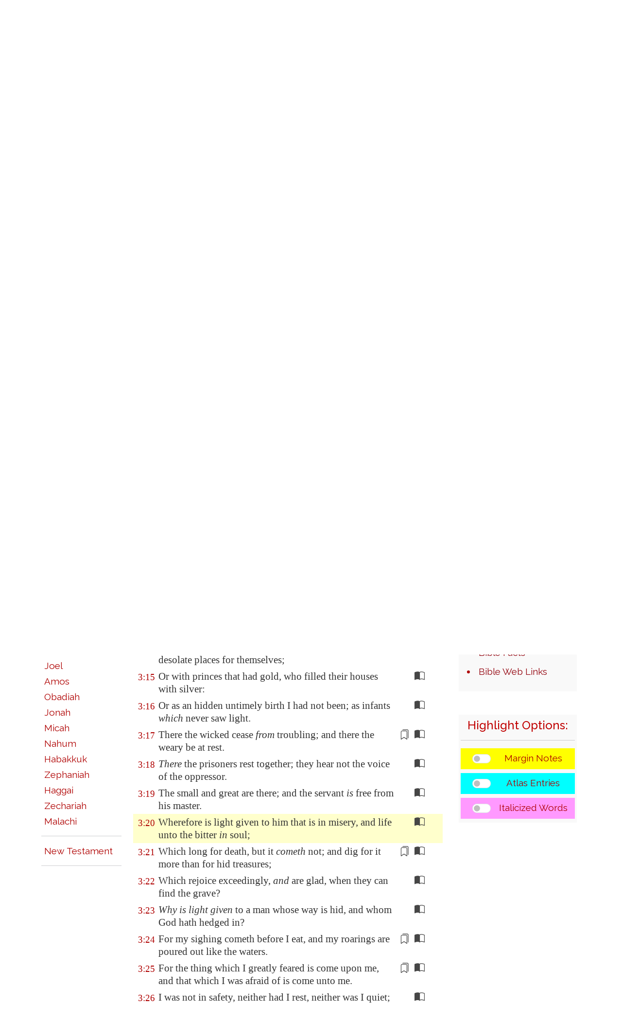

--- FILE ---
content_type: text/html; charset=utf-8
request_url: https://thekingsbible.com/Bible/18/3?verse=20
body_size: 10674
content:

<!DOCTYPE html>
<html lang="en-gb">
<head prefix="og: https://ogp.me/ns#">
    <title>King James Bible -  Job &lt;span class=&quot;redletter&quot;&gt;Chapter: 3&lt;/span&gt;</title>
    <meta charset="utf-8" />
    <meta name="viewport" content="width=device-width, initial-scale=1.0">
    <meta name="description" content="King James Bible Job &lt;span class=&quot;redletter&quot;&gt;Chapter: 3&lt;/span&gt;" />
    <meta name="keywords" content="King James Bible Job &lt;span class=&quot;redletter&quot;&gt;Chapter: 3&lt;/span&gt;" />
    <meta name="google-site-verification" content="eXARYYziarmj4ZumnH84cJs7nAnamenNM6bZJ1uKPFE" />
    <meta property="og:title" content="King James Bible -  Job &lt;span class=&quot;redletter&quot;&gt;Chapter: 3&lt;/span&gt;" />
    <meta property="og:description" content="King James Bible Job &lt;span class=&quot;redletter&quot;&gt;Chapter: 3&lt;/span&gt;" />
    <meta property="og:type" content="website" />
    <meta property="og:url" content="https://thekingsbible.com/Bible/18/3?verse=20" />
    <meta property="og:image" content="https://www.thekingsbible.com/Content/Images/kjb.jpg" />
    <meta property="og:image:width" content="640" />
    <meta property="og:image:height" content="274" />
    <meta property="og:site_name" content="The Kings Bible - King James Bible" />
    <meta property="fb:app_id" content="220336124652310" />
    <link rel="shortcut icon" href="/favicon.ico" type="image/x-icon">
    <link rel="apple-touch-icon" sizes="180x180" href="/apple-touch-icon.png">
    <link rel="icon" type="image/png" sizes="32x32" href="/favicon-32x32.png">
    <link rel="icon" type="image/png" sizes="16x16" href="/favicon-16x16.png">
    <link rel="manifest" href="/site.webmanifest" crossorigin="use-credentials">
    <link rel="mask-icon" href="/safari-pinned-tab.svg" color="#5bbad5">
    <link rel="stylesheet" href="/Content/kingsbible.min.css?v=202510290742" />
    
</head>
<body class="index-body">
    <div id="spinner">Loading...</div>
    <nav class="navbar sticky-top navbar-expand-xl navbar-dark">
    <button class="navbar-toggler ms-auto" type="button" data-bs-toggle="collapse" data-bs-target="#navbarDark" aria-controls="navbarDark" aria-expanded="false" aria-label="Toggle navigation">
        <span class="navbar-toggler-icon"></span>
    </button>
    <div class="collapse navbar-collapse justify-content-center mt-1" id="navbarDark">
        <ul class="navbar-nav">
            <li class="nav-item"><a href="/" class="nav-link aniload"><i class="bi bi-house-fill" aria-hidden="true"></i>&nbsp;&nbsp;Home&nbsp;</a></li>
            <li class="nav-item"><a href="/Search/AdvancedSearch" class="nav-link aniload"><i class="bi bi-search" aria-hidden="true"></i>&nbsp;&nbsp;Search&nbsp;</a></li>
            <li class="nav-item"><a href="/Dictionary" class="nav-link aniload"><i class="bi bi-book-fill"></i>&nbsp;&nbsp;Dictionary&nbsp;</a></li>
            <li class="nav-item"><a href="/Concordance" class="nav-link aniload"><i class="bi bi-book-half" aria-hidden="true"></i>&nbsp;&nbsp;Concordance&nbsp;</a></li>
            <li class="nav-item"><a href="/Atlas" class="nav-link aniload"><i class="bi bi-globe" aria-hidden="true"></i>&nbsp;&nbsp;Atlas&nbsp;</a></li>
            <li class="nav-item"><a href="/Library" class="nav-link aniload"><i class="bi bi-book" aria-hidden="true"></i>&nbsp;&nbsp;Library&nbsp;</a></li>
        </ul>
    </div>
</nav>


    <header>
        <div class="container">
    <div class="row pageheader container-custom mb-3">
        <div class="col-md-12">
            <div class="container-custom">
                <a href="/">
                    <img class="kingsbiblelogo d-none d-lg-block" src="/Content/Images/TheKingsBible120.png" alt="The Kings Bible" height="119" width="120" />
                </a>
                <div class="col-md-12 text-center">
                    <h1>King James Bible</h1>
                    <div class="subhead">Online Study Bible</div>
                </div>
            </div>
        </div>
    </div>
</div>

    </header>
    <main>
        <div class="container body-content">
            

<div class="searchbar searchbar-center" role="search">
    <div class="container searchbar-center">
        <div class="row">
            <div class="col-md-12 text-center wordsearch">
<form action="/Search/SearchResults" method="post"><input name="__RequestVerificationToken" type="hidden" value="oi47YXYIhbick8QDUwb-m0F3fn0qA5SmRwEqVt1dWsdQjKX1dQxgiNYUQq7qAXuYQN6qcLQA_v7Zr_xcdyE0nSFS9tcYjaCUtUetSLTXyr01" />                    <div class="input-group">
                        <input id="HeaderSearch" name="biblesearch" type="text" class="form-control sanserif" aria-label="Search" placeholder="Bible word or verse">
                        <button id="SearchButton" class="btn btn-primary submitsearch" type="submit">
                            <i class="bi bi-search"></i>
                        </button>
                    </div>
</form>            </div>
        </div>
    </div>
</div>

<div id="KjvChapter" class="row mt-3">
    <div class="col-lg-2">
        <div class="d-none d-lg-block">
            <div class="bg-bookref">
<div class="text-right">
    <h2>&nbsp;</h2>
    <ul class="list-unstyled bookreflist">
        <li><a href="/Parallel/WEB/18/3" class="bookref">Parallel Bibles</a></li>
        <li><hr /></li>
        <li><a href="/Bible/40/1" class="bookref">New&nbsp;Testament</a></li>
        <li><hr /></li>
        <li><span data-book="1" class="bookref">Genesis</span></li>
        <li><span data-book="2" class="bookref">Exodus</span></li>
        <li><span data-book="3" class="bookref">Leviticus</span></li>
        <li><span data-book="4" class="bookref">Numbers</span></li>
        <li><span data-book="5" class="bookref">Deuteronomy</span></li>
        <li><span data-book="6" class="bookref">Joshua</span></li>
        <li><span data-book="7" class="bookref">Judges</span></li>
        <li><span data-book="8" class="bookref">Ruth</span></li>
        <li><span data-book="9" class="bookref">1&nbsp;Samuel</span></li>
        <li><span data-book="10" class="bookref">2&nbsp;Samuel</span></li>
        <li><span data-book="11" class="bookref">1&nbsp;Kings</span></li>
        <li><span data-book="12" class="bookref">2&nbsp;Kings</span></li>
        <li><span data-book="13" class="bookref">1&nbsp;Chronicles</span></li>
        <li><span data-book="14" class="bookref">2&nbsp;Chronicles</span></li>
        <li><span data-book="15" class="bookref">Ezra</span></li>
        <li><span data-book="16" class="bookref">Nehemiah</span></li>
        <li><span data-book="17" class="bookref">Esther</span></li>
        <li><span data-book="18" class="bookref">Job</span></li>
        <li><span data-book="19" class="bookref">Psalms</span></li>
        <li><span data-book="20" class="bookref">Proverbs</span></li>
        <li><span data-book="21" class="bookref">Ecclesiastes</span></li>
        <li><span data-book="22" class="bookref">Song&nbsp;of&nbsp;Solomon</span></li>
        <li><span data-book="23" class="bookref">Isaiah</span></li>
        <li><span data-book="24" class="bookref">Jeremiah</span></li>
        <li><span data-book="25" class="bookref">Lamentations</span></li>
        <li><span data-book="26" class="bookref">Ezekiel</span></li>
        <li><span data-book="27" class="bookref">Daniel</span></li>
        <li><span data-book="28" class="bookref">Hosea</span></li>
        <li><span data-book="29" class="bookref">Joel</span></li>
        <li><span data-book="30" class="bookref">Amos</span></li>
        <li><span data-book="31" class="bookref">Obadiah</span></li>
        <li><span data-book="32" class="bookref">Jonah</span></li>
        <li><span data-book="33" class="bookref">Micah</span></li>
        <li><span data-book="34" class="bookref">Nahum</span></li>
        <li><span data-book="35" class="bookref">Habakkuk</span></li>
        <li><span data-book="36" class="bookref">Zephaniah</span></li>
        <li><span data-book="37" class="bookref">Haggai</span></li>
        <li><span data-book="38" class="bookref">Zechariah</span></li>
        <li><span data-book="39" class="bookref">Malachi</span></li>
        <li><hr /></li>
        <li><a href="/Bible/40/1" class="bookref">New&nbsp;Testament</a></li>
        <li><hr /></li>
    </ul>
</div>


            </div>
        </div>
    </div>
    <div class="col-lg-7">
        <div class="navhead">
            <div class="bookmenu-container text-center p-3 d-lg-none mb-4">
                <select class="form-select form-select-lg" id="BibleBooks" name="BibleBooks">
                    <option value="" disabled selected>Select a Bible book...</option>
<option value="1">Genesis</option>
<option value="2">Exodus</option>
<option value="3">Leviticus</option>
<option value="4">Numbers</option>
<option value="5">Deuteronomy</option>
<option value="6">Joshua</option>
<option value="7">Judges</option>
<option value="8">Ruth</option>
<option value="9">1&nbsp;Samuel</option>
<option value="10">2&nbsp;Samuel</option>
<option value="11">1&nbsp;Kings</option>
<option value="12">2&nbsp;Kings</option>
<option value="13">1&nbsp;Chronicles</option>
<option value="14">2&nbsp;Chronicles</option>
<option value="15">Ezra</option>
<option value="16">Nehemiah</option>
<option value="17">Esther</option>
<option value="18">Job</option>
<option value="19">Psalms</option>
<option value="20">Proverbs</option>
<option value="21">Ecclesiastes</option>
<option value="22">Song&nbsp;of&nbsp;Solomon</option>
<option value="23">Isaiah</option>
<option value="24">Jeremiah</option>
<option value="25">Lamentations</option>
<option value="26">Ezekiel</option>
<option value="27">Daniel</option>
<option value="28">Hosea</option>
<option value="29">Joel</option>
<option value="30">Amos</option>
<option value="31">Obadiah</option>
<option value="32">Jonah</option>
<option value="33">Micah</option>
<option value="34">Nahum</option>
<option value="35">Habakkuk</option>
<option value="36">Zephaniah</option>
<option value="37">Haggai</option>
<option value="38">Zechariah</option>
<option value="39">Malachi</option>
<option value="40">Matthew</option>
<option value="41">Mark</option>
<option value="42">Luke</option>
<option value="43">John</option>
<option value="44">Acts</option>
<option value="45">Romans</option>
<option value="46">1 Corinthians</option>
<option value="47">2 Corinthians</option>
<option value="48">Galatians</option>
<option value="49">Ephesians</option>
<option value="50">Philippians</option>
<option value="51">Colossians</option>
<option value="52">1 Thessalonians</option>
<option value="53">2 Thessalonians</option>
<option value="54">1 Timothy</option>
<option value="55">2 Timothy</option>
<option value="56">Titus</option>
<option value="57">Philemon</option>
<option value="58">Hebrews</option>
<option value="59">James</option>
<option value="60">1 Peter</option>
<option value="61">2 Peter</option>
<option value="62">1 John</option>
<option value="63">2 John</option>
<option value="64">3 John</option>
<option value="65">Jude</option>
<option value="66">Revelation</option>


                </select>
            </div>
            <h2>
                <a href="/Bible/18/2" class="navprev">&nbsp;</a>
                <a href="/Bible/18/4" class="navnext">&nbsp;</a>
                <span class="navref">Job <span class="redletter">Chapter: 3</span></span>
            </h2>
        </div>
        <div>
            <div class="chapterref">
                    <a href="/Bible/18/1" data-chapter="1">&nbsp;1 </a>
                    <a href="/Bible/18/2" data-chapter="2">&nbsp;2 </a>
                    <a href="/Bible/18/3" data-chapter="3">&nbsp;3 </a>
                    <a href="/Bible/18/4" data-chapter="4">&nbsp;4 </a>
                    <a href="/Bible/18/5" data-chapter="5">&nbsp;5 </a>
                    <a href="/Bible/18/6" data-chapter="6">&nbsp;6 </a>
                    <a href="/Bible/18/7" data-chapter="7">&nbsp;7 </a>
                    <a href="/Bible/18/8" data-chapter="8">&nbsp;8 </a>
                    <a href="/Bible/18/9" data-chapter="9">&nbsp;9 </a>
                    <a href="/Bible/18/10" data-chapter="10">&nbsp;10 </a>
                    <a href="/Bible/18/11" data-chapter="11">&nbsp;11 </a>
                    <a href="/Bible/18/12" data-chapter="12">&nbsp;12 </a>
                    <a href="/Bible/18/13" data-chapter="13">&nbsp;13 </a>
                    <a href="/Bible/18/14" data-chapter="14">&nbsp;14 </a>
                    <a href="/Bible/18/15" data-chapter="15">&nbsp;15 </a>
                    <a href="/Bible/18/16" data-chapter="16">&nbsp;16 </a>
                    <a href="/Bible/18/17" data-chapter="17">&nbsp;17 </a>
                    <a href="/Bible/18/18" data-chapter="18">&nbsp;18 </a>
                    <a href="/Bible/18/19" data-chapter="19">&nbsp;19 </a>
                    <a href="/Bible/18/20" data-chapter="20">&nbsp;20 </a>
                    <a href="/Bible/18/21" data-chapter="21">&nbsp;21 </a>
                    <a href="/Bible/18/22" data-chapter="22">&nbsp;22 </a>
                    <a href="/Bible/18/23" data-chapter="23">&nbsp;23 </a>
                    <a href="/Bible/18/24" data-chapter="24">&nbsp;24 </a>
                    <a href="/Bible/18/25" data-chapter="25">&nbsp;25 </a>
                    <a href="/Bible/18/26" data-chapter="26">&nbsp;26 </a>
                    <a href="/Bible/18/27" data-chapter="27">&nbsp;27 </a>
                    <a href="/Bible/18/28" data-chapter="28">&nbsp;28 </a>
                    <a href="/Bible/18/29" data-chapter="29">&nbsp;29 </a>
                    <a href="/Bible/18/30" data-chapter="30">&nbsp;30 </a>
                    <a href="/Bible/18/31" data-chapter="31">&nbsp;31 </a>
                    <a href="/Bible/18/32" data-chapter="32">&nbsp;32 </a>
                    <a href="/Bible/18/33" data-chapter="33">&nbsp;33 </a>
                    <a href="/Bible/18/34" data-chapter="34">&nbsp;34 </a>
                    <a href="/Bible/18/35" data-chapter="35">&nbsp;35 </a>
                    <a href="/Bible/18/36" data-chapter="36">&nbsp;36 </a>
                    <a href="/Bible/18/37" data-chapter="37">&nbsp;37 </a>
                    <a href="/Bible/18/38" data-chapter="38">&nbsp;38 </a>
                    <a href="/Bible/18/39" data-chapter="39">&nbsp;39 </a>
                    <a href="/Bible/18/40" data-chapter="40">&nbsp;40 </a>
                    <a href="/Bible/18/41" data-chapter="41">&nbsp;41 </a>
                    <a href="/Bible/18/42" data-chapter="42">&nbsp;42 </a>
            </div>
            <hr style="margin-top:5px;" />
            <div class="text-center sanserif">
                <i class="bi bi-bookmarks"></i> Margin&nbsp;Notes&nbsp;&nbsp;
                <i class="bi bi-book-half"></i> Dictionary&nbsp;&nbsp;
                <i class="bi bi-globe"></i> Atlas
            </div>
            <hr />
            <table class="bibletable">
                        <tr>
                            <td class="ref">3:1</td>
                            <td>After this opened Job his mouth, and cursed his day.</td>
                            <td class="glyph">
&nbsp;                            </td>
                            <td class="glyph">
<a class="dict d-none d-lg-block" href="#">
                                        <i class="bi bi-book-half" title="Dictionary" data-bibleid="18003001" data-verseref="3:1"></i>
                                    </a>
                                    <a class="dictsmall d-lg-none" href="#">
                                        <i class="bi bi-book-half" title="Dictionary" data-bibleid="18003001" data-verseref="3:1"></i>
                                    </a>                            </td>
                            <td class="glyph">
&nbsp;                            </td>
                        </tr>
                        <tr>
                            <td class="ref">3:2</td>
                            <td>And Job <biblenote>spake</biblenote>, and said,</td>
                            <td class="glyph">
<a class="note" href="#"><i class="bi bi-bookmarks" title="Margn Note" data-bibleid="18003002"></i></a>                            </td>
                            <td class="glyph">
<a class="dict d-none d-lg-block" href="#">
                                        <i class="bi bi-book-half" title="Dictionary" data-bibleid="18003002" data-verseref="3:2"></i>
                                    </a>
                                    <a class="dictsmall d-lg-none" href="#">
                                        <i class="bi bi-book-half" title="Dictionary" data-bibleid="18003002" data-verseref="3:2"></i>
                                    </a>                            </td>
                            <td class="glyph">
&nbsp;                            </td>
                        </tr>
                        <tr>
                            <td class="ref">3:3</td>
                            <td>Let the day perish wherein I was born, and the night <i>in which</i> it was said, There is a man child conceived.</td>
                            <td class="glyph">
&nbsp;                            </td>
                            <td class="glyph">
<a class="dict d-none d-lg-block" href="#">
                                        <i class="bi bi-book-half" title="Dictionary" data-bibleid="18003003" data-verseref="3:3"></i>
                                    </a>
                                    <a class="dictsmall d-lg-none" href="#">
                                        <i class="bi bi-book-half" title="Dictionary" data-bibleid="18003003" data-verseref="3:3"></i>
                                    </a>                            </td>
                            <td class="glyph">
&nbsp;                            </td>
                        </tr>
                        <tr>
                            <td class="ref">3:4</td>
                            <td>Let that day be darkness; let not God regard it from above, neither let the light shine upon it.</td>
                            <td class="glyph">
&nbsp;                            </td>
                            <td class="glyph">
<a class="dict d-none d-lg-block" href="#">
                                        <i class="bi bi-book-half" title="Dictionary" data-bibleid="18003004" data-verseref="3:4"></i>
                                    </a>
                                    <a class="dictsmall d-lg-none" href="#">
                                        <i class="bi bi-book-half" title="Dictionary" data-bibleid="18003004" data-verseref="3:4"></i>
                                    </a>                            </td>
                            <td class="glyph">
&nbsp;                            </td>
                        </tr>
                        <tr>
                            <td class="ref">3:5</td>
                            <td>Let darkness and the shadow of death <biblenote>stain it</biblenote>; let a cloud dwell upon it; <biblenote>let the blackness of the day terrify it</biblenote>.</td>
                            <td class="glyph">
<a class="note" href="#"><i class="bi bi-bookmarks" title="Margn Note" data-bibleid="18003005"></i></a>                            </td>
                            <td class="glyph">
<a class="dict d-none d-lg-block" href="#">
                                        <i class="bi bi-book-half" title="Dictionary" data-bibleid="18003005" data-verseref="3:5"></i>
                                    </a>
                                    <a class="dictsmall d-lg-none" href="#">
                                        <i class="bi bi-book-half" title="Dictionary" data-bibleid="18003005" data-verseref="3:5"></i>
                                    </a>                            </td>
                            <td class="glyph">
&nbsp;                            </td>
                        </tr>
                        <tr>
                            <td class="ref">3:6</td>
                            <td>As <i>for</i> that night, let darkness seize upon it; <biblenote>let it not be joined unto the days</biblenote> of the year, let it not come into the number of the months.</td>
                            <td class="glyph">
<a class="note" href="#"><i class="bi bi-bookmarks" title="Margn Note" data-bibleid="18003006"></i></a>                            </td>
                            <td class="glyph">
<a class="dict d-none d-lg-block" href="#">
                                        <i class="bi bi-book-half" title="Dictionary" data-bibleid="18003006" data-verseref="3:6"></i>
                                    </a>
                                    <a class="dictsmall d-lg-none" href="#">
                                        <i class="bi bi-book-half" title="Dictionary" data-bibleid="18003006" data-verseref="3:6"></i>
                                    </a>                            </td>
                            <td class="glyph">
&nbsp;                            </td>
                        </tr>
                        <tr>
                            <td class="ref">3:7</td>
                            <td>Lo, let that night be solitary, let no joyful voice come therein.</td>
                            <td class="glyph">
&nbsp;                            </td>
                            <td class="glyph">
<a class="dict d-none d-lg-block" href="#">
                                        <i class="bi bi-book-half" title="Dictionary" data-bibleid="18003007" data-verseref="3:7"></i>
                                    </a>
                                    <a class="dictsmall d-lg-none" href="#">
                                        <i class="bi bi-book-half" title="Dictionary" data-bibleid="18003007" data-verseref="3:7"></i>
                                    </a>                            </td>
                            <td class="glyph">
&nbsp;                            </td>
                        </tr>
                        <tr>
                            <td class="ref">3:8</td>
                            <td>Let them curse it that curse the day, who are ready to raise up <biblenote>their mourning</biblenote>.</td>
                            <td class="glyph">
<a class="note" href="#"><i class="bi bi-bookmarks" title="Margn Note" data-bibleid="18003008"></i></a>                            </td>
                            <td class="glyph">
<a class="dict d-none d-lg-block" href="#">
                                        <i class="bi bi-book-half" title="Dictionary" data-bibleid="18003008" data-verseref="3:8"></i>
                                    </a>
                                    <a class="dictsmall d-lg-none" href="#">
                                        <i class="bi bi-book-half" title="Dictionary" data-bibleid="18003008" data-verseref="3:8"></i>
                                    </a>                            </td>
                            <td class="glyph">
&nbsp;                            </td>
                        </tr>
                        <tr>
                            <td class="ref">3:9</td>
                            <td>Let the stars of the twilight thereof be dark; let it look for light, but <i>have</i> none; neither let it see <biblenote>the dawning of the day</biblenote>:</td>
                            <td class="glyph">
<a class="note" href="#"><i class="bi bi-bookmarks" title="Margn Note" data-bibleid="18003009"></i></a>                            </td>
                            <td class="glyph">
<a class="dict d-none d-lg-block" href="#">
                                        <i class="bi bi-book-half" title="Dictionary" data-bibleid="18003009" data-verseref="3:9"></i>
                                    </a>
                                    <a class="dictsmall d-lg-none" href="#">
                                        <i class="bi bi-book-half" title="Dictionary" data-bibleid="18003009" data-verseref="3:9"></i>
                                    </a>                            </td>
                            <td class="glyph">
&nbsp;                            </td>
                        </tr>
                        <tr>
                            <td class="ref">3:10</td>
                            <td>Because it shut not up the doors of my <i>mother's</i> womb, nor hid sorrow from mine eyes.</td>
                            <td class="glyph">
&nbsp;                            </td>
                            <td class="glyph">
<a class="dict d-none d-lg-block" href="#">
                                        <i class="bi bi-book-half" title="Dictionary" data-bibleid="18003010" data-verseref="3:10"></i>
                                    </a>
                                    <a class="dictsmall d-lg-none" href="#">
                                        <i class="bi bi-book-half" title="Dictionary" data-bibleid="18003010" data-verseref="3:10"></i>
                                    </a>                            </td>
                            <td class="glyph">
&nbsp;                            </td>
                        </tr>
                        <tr>
                            <td class="ref">3:11</td>
                            <td>Why died I not from the womb? <i>why</i> did I <i>not</i> give up the ghost when I came out of the belly?</td>
                            <td class="glyph">
&nbsp;                            </td>
                            <td class="glyph">
<a class="dict d-none d-lg-block" href="#">
                                        <i class="bi bi-book-half" title="Dictionary" data-bibleid="18003011" data-verseref="3:11"></i>
                                    </a>
                                    <a class="dictsmall d-lg-none" href="#">
                                        <i class="bi bi-book-half" title="Dictionary" data-bibleid="18003011" data-verseref="3:11"></i>
                                    </a>                            </td>
                            <td class="glyph">
&nbsp;                            </td>
                        </tr>
                        <tr>
                            <td class="ref">3:12</td>
                            <td>Why did the knees prevent me? or why the breasts that I should suck?</td>
                            <td class="glyph">
&nbsp;                            </td>
                            <td class="glyph">
<a class="dict d-none d-lg-block" href="#">
                                        <i class="bi bi-book-half" title="Dictionary" data-bibleid="18003012" data-verseref="3:12"></i>
                                    </a>
                                    <a class="dictsmall d-lg-none" href="#">
                                        <i class="bi bi-book-half" title="Dictionary" data-bibleid="18003012" data-verseref="3:12"></i>
                                    </a>                            </td>
                            <td class="glyph">
&nbsp;                            </td>
                        </tr>
                        <tr>
                            <td class="ref">3:13</td>
                            <td>For now should I have lain still and been quiet, I should have slept: then had I been at rest,</td>
                            <td class="glyph">
&nbsp;                            </td>
                            <td class="glyph">
<a class="dict d-none d-lg-block" href="#">
                                        <i class="bi bi-book-half" title="Dictionary" data-bibleid="18003013" data-verseref="3:13"></i>
                                    </a>
                                    <a class="dictsmall d-lg-none" href="#">
                                        <i class="bi bi-book-half" title="Dictionary" data-bibleid="18003013" data-verseref="3:13"></i>
                                    </a>                            </td>
                            <td class="glyph">
&nbsp;                            </td>
                        </tr>
                        <tr>
                            <td class="ref">3:14</td>
                            <td>With kings and counsellors of the earth, which built desolate places for themselves;</td>
                            <td class="glyph">
&nbsp;                            </td>
                            <td class="glyph">
<a class="dict d-none d-lg-block" href="#">
                                        <i class="bi bi-book-half" title="Dictionary" data-bibleid="18003014" data-verseref="3:14"></i>
                                    </a>
                                    <a class="dictsmall d-lg-none" href="#">
                                        <i class="bi bi-book-half" title="Dictionary" data-bibleid="18003014" data-verseref="3:14"></i>
                                    </a>                            </td>
                            <td class="glyph">
&nbsp;                            </td>
                        </tr>
                        <tr>
                            <td class="ref">3:15</td>
                            <td>Or with princes that had gold, who filled their houses with silver:</td>
                            <td class="glyph">
&nbsp;                            </td>
                            <td class="glyph">
<a class="dict d-none d-lg-block" href="#">
                                        <i class="bi bi-book-half" title="Dictionary" data-bibleid="18003015" data-verseref="3:15"></i>
                                    </a>
                                    <a class="dictsmall d-lg-none" href="#">
                                        <i class="bi bi-book-half" title="Dictionary" data-bibleid="18003015" data-verseref="3:15"></i>
                                    </a>                            </td>
                            <td class="glyph">
&nbsp;                            </td>
                        </tr>
                        <tr>
                            <td class="ref">3:16</td>
                            <td>Or as an hidden untimely birth I had not been; as infants <i>which</i> never saw light.</td>
                            <td class="glyph">
&nbsp;                            </td>
                            <td class="glyph">
<a class="dict d-none d-lg-block" href="#">
                                        <i class="bi bi-book-half" title="Dictionary" data-bibleid="18003016" data-verseref="3:16"></i>
                                    </a>
                                    <a class="dictsmall d-lg-none" href="#">
                                        <i class="bi bi-book-half" title="Dictionary" data-bibleid="18003016" data-verseref="3:16"></i>
                                    </a>                            </td>
                            <td class="glyph">
&nbsp;                            </td>
                        </tr>
                        <tr>
                            <td class="ref">3:17</td>
                            <td>There the wicked cease <i>from</i> troubling; and there the <biblenote>weary be at rest</biblenote>.</td>
                            <td class="glyph">
<a class="note" href="#"><i class="bi bi-bookmarks" title="Margn Note" data-bibleid="18003017"></i></a>                            </td>
                            <td class="glyph">
<a class="dict d-none d-lg-block" href="#">
                                        <i class="bi bi-book-half" title="Dictionary" data-bibleid="18003017" data-verseref="3:17"></i>
                                    </a>
                                    <a class="dictsmall d-lg-none" href="#">
                                        <i class="bi bi-book-half" title="Dictionary" data-bibleid="18003017" data-verseref="3:17"></i>
                                    </a>                            </td>
                            <td class="glyph">
&nbsp;                            </td>
                        </tr>
                        <tr>
                            <td class="ref">3:18</td>
                            <td><i>There</i> the prisoners rest together; they hear not the voice of the oppressor.</td>
                            <td class="glyph">
&nbsp;                            </td>
                            <td class="glyph">
<a class="dict d-none d-lg-block" href="#">
                                        <i class="bi bi-book-half" title="Dictionary" data-bibleid="18003018" data-verseref="3:18"></i>
                                    </a>
                                    <a class="dictsmall d-lg-none" href="#">
                                        <i class="bi bi-book-half" title="Dictionary" data-bibleid="18003018" data-verseref="3:18"></i>
                                    </a>                            </td>
                            <td class="glyph">
&nbsp;                            </td>
                        </tr>
                        <tr>
                            <td class="ref">3:19</td>
                            <td>The small and great are there; and the servant <i>is</i> free from his master.</td>
                            <td class="glyph">
&nbsp;                            </td>
                            <td class="glyph">
<a class="dict d-none d-lg-block" href="#">
                                        <i class="bi bi-book-half" title="Dictionary" data-bibleid="18003019" data-verseref="3:19"></i>
                                    </a>
                                    <a class="dictsmall d-lg-none" href="#">
                                        <i class="bi bi-book-half" title="Dictionary" data-bibleid="18003019" data-verseref="3:19"></i>
                                    </a>                            </td>
                            <td class="glyph">
&nbsp;                            </td>
                        </tr>
                        <tr>
                            <td class="ref">3:20</td>
                            <td>Wherefore is light given to him that is in misery, and life unto the bitter <i>in</i> soul;</td>
                            <td class="glyph">
&nbsp;                            </td>
                            <td class="glyph">
<a class="dict d-none d-lg-block" href="#">
                                        <i class="bi bi-book-half" title="Dictionary" data-bibleid="18003020" data-verseref="3:20"></i>
                                    </a>
                                    <a class="dictsmall d-lg-none" href="#">
                                        <i class="bi bi-book-half" title="Dictionary" data-bibleid="18003020" data-verseref="3:20"></i>
                                    </a>                            </td>
                            <td class="glyph">
&nbsp;                            </td>
                        </tr>
                        <tr>
                            <td class="ref">3:21</td>
                            <td>Which <biblenote>long</biblenote> for death, but it <i>cometh</i> not; and dig for it more than for hid treasures;</td>
                            <td class="glyph">
<a class="note" href="#"><i class="bi bi-bookmarks" title="Margn Note" data-bibleid="18003021"></i></a>                            </td>
                            <td class="glyph">
<a class="dict d-none d-lg-block" href="#">
                                        <i class="bi bi-book-half" title="Dictionary" data-bibleid="18003021" data-verseref="3:21"></i>
                                    </a>
                                    <a class="dictsmall d-lg-none" href="#">
                                        <i class="bi bi-book-half" title="Dictionary" data-bibleid="18003021" data-verseref="3:21"></i>
                                    </a>                            </td>
                            <td class="glyph">
&nbsp;                            </td>
                        </tr>
                        <tr>
                            <td class="ref">3:22</td>
                            <td>Which rejoice exceedingly, <i>and</i> are glad, when they can find the grave?</td>
                            <td class="glyph">
&nbsp;                            </td>
                            <td class="glyph">
<a class="dict d-none d-lg-block" href="#">
                                        <i class="bi bi-book-half" title="Dictionary" data-bibleid="18003022" data-verseref="3:22"></i>
                                    </a>
                                    <a class="dictsmall d-lg-none" href="#">
                                        <i class="bi bi-book-half" title="Dictionary" data-bibleid="18003022" data-verseref="3:22"></i>
                                    </a>                            </td>
                            <td class="glyph">
&nbsp;                            </td>
                        </tr>
                        <tr>
                            <td class="ref">3:23</td>
                            <td><i>Why is light given</i> to a man whose way is hid, and whom God hath hedged in?</td>
                            <td class="glyph">
&nbsp;                            </td>
                            <td class="glyph">
<a class="dict d-none d-lg-block" href="#">
                                        <i class="bi bi-book-half" title="Dictionary" data-bibleid="18003023" data-verseref="3:23"></i>
                                    </a>
                                    <a class="dictsmall d-lg-none" href="#">
                                        <i class="bi bi-book-half" title="Dictionary" data-bibleid="18003023" data-verseref="3:23"></i>
                                    </a>                            </td>
                            <td class="glyph">
&nbsp;                            </td>
                        </tr>
                        <tr>
                            <td class="ref">3:24</td>
                            <td>For my sighing cometh <biblenote>before I eat</biblenote>, and my roarings are poured out like the waters.</td>
                            <td class="glyph">
<a class="note" href="#"><i class="bi bi-bookmarks" title="Margn Note" data-bibleid="18003024"></i></a>                            </td>
                            <td class="glyph">
<a class="dict d-none d-lg-block" href="#">
                                        <i class="bi bi-book-half" title="Dictionary" data-bibleid="18003024" data-verseref="3:24"></i>
                                    </a>
                                    <a class="dictsmall d-lg-none" href="#">
                                        <i class="bi bi-book-half" title="Dictionary" data-bibleid="18003024" data-verseref="3:24"></i>
                                    </a>                            </td>
                            <td class="glyph">
&nbsp;                            </td>
                        </tr>
                        <tr>
                            <td class="ref">3:25</td>
                            <td>For <biblenote>the thing which I greatly feared is come upon me</biblenote>, and that which I was afraid of is come unto me.</td>
                            <td class="glyph">
<a class="note" href="#"><i class="bi bi-bookmarks" title="Margn Note" data-bibleid="18003025"></i></a>                            </td>
                            <td class="glyph">
<a class="dict d-none d-lg-block" href="#">
                                        <i class="bi bi-book-half" title="Dictionary" data-bibleid="18003025" data-verseref="3:25"></i>
                                    </a>
                                    <a class="dictsmall d-lg-none" href="#">
                                        <i class="bi bi-book-half" title="Dictionary" data-bibleid="18003025" data-verseref="3:25"></i>
                                    </a>                            </td>
                            <td class="glyph">
&nbsp;                            </td>
                        </tr>
                        <tr>
                            <td class="ref">3:26</td>
                            <td>I was not in safety, neither had I rest, neither was I quiet; yet trouble came.</td>
                            <td class="glyph">
&nbsp;                            </td>
                            <td class="glyph">
<a class="dict d-none d-lg-block" href="#">
                                        <i class="bi bi-book-half" title="Dictionary" data-bibleid="18003026" data-verseref="3:26"></i>
                                    </a>
                                    <a class="dictsmall d-lg-none" href="#">
                                        <i class="bi bi-book-half" title="Dictionary" data-bibleid="18003026" data-verseref="3:26"></i>
                                    </a>                            </td>
                            <td class="glyph">
&nbsp;                            </td>
                        </tr>

            </table>
            <hr />
            <div class="navbtmbtn">
                <div class="float-left">
                    <div id="ChapterCommentary" class="btn btn-default btn-primary">Commentary</div>
                </div>
                <div class="float-right">
                    <a href="/Bible/18/4" class="btn btn-default btn-primary">Next Chapter &raquo;</a>
                </div>
            </div>
        </div>
        <div class="clear"></div>
    </div>
    <div class="col-lg-3">
        <div class=" d-none d-lg-block">
            <div class="biblelegend text-center">
    <div class="d-none d-lg-block">
        <img src="/Content/Images/HolyBible.jpg" alt="Holy Bible" style="width:100%" />
    </div>
    <div class="bibleoptions d-none d-lg-block">
        <div class="librarylist">
    <h4 style="font-size:21px;">Bible Library</h4>
    <hr />
    <ul>
        <li><a class="aniload" href="/Library/BibleStories">Bible Stories</a></li>
        <li><a class="aniload" href="/Library/BibleTopics">Bible Topics</a></li>
        <li><a href="https://mhc.thekingsbible.com" target="_blank">Bible Commentary</a></li>
        <li><a class="aniload" href="/BibleOverview/18">Bible Overview</a></li>
        <li><a href="https://blackletterkingjamesbible.com" target="_blank">Bible 1611</a></li>
    </ul>
    <hr />
    <ul>
        <li><a class="aniload" href="/Library/Preface">Bible Preface</a></li>
        <li><a class="aniload" href="/Library/TranslatorsSpeech">Bible Speech</a></li>
        <li><a class="aniload" href="/Library/Kjv1611TitlePage">Bible Title Page</a></li>
        <li><a class="aniload" href="/Library/MarginNotes">Bible Margin Notes</a></li>

        <li><a class="aniload" href="/Library/BibleHistory">Bible History</a></li>
        <li><a class="aniload" href="/Library/HamptonCourt">Hampton Court</a></li>
        <li><a class="aniload" href="/Library/KJVTranslators">The Translators</a></li>
        <li><a class="aniload" href="/Library/InstructionsToTranslators">The King&#39;s Instructions</a></li>
        <li><a class="aniload" href="/Library/GreatFireOfLondon">Great Fire of London</a></li>
        <li><a class="aniload" href="/Library/TextusReceptus">The Textus Receptus</a></li>
        <li><a class="aniload" href="/Library/MasoreticText">The Masoretic Text</a></li>
    </ul>
    <hr />
    <ul>
        <li><a href="/Library/StrongsNumbers">Strongs Numbers</a></li>
        <li><a class="aniload" href="/Library/BibleStatistics">Bible Facts</a></li>
        <li><a class="aniload" href="/Library/Links">Bible Web Links</a></li>
    </ul>
</div>

    </div>
</div>

            
<div class="biblelegend text-center">
    <div class="bibleoptions">
        <h4 style="color:#c00000">Highlight Options:</h4>
        <hr />
        <div>
            <div class="p-2 ps-4 mt-2" style="background-color:yellow;">
                <div class="form-check form-switch justify-content-start">
                    <input class="form-check-input" id="switchHighlightNote" type="checkbox">
                    <label class="form-check-label" for="switchHighlightNote">Margin Notes</label>
                </div>
            </div>
            <div class="p-2 ps-4 mt-2" style="background-color:aqua;">
                <div class="form-check form-switch">
                    <input class="form-check-input" id="switchHighlightAtlas" type="checkbox">
                    <label class="form-check-label" for="switchHighlightAtlas">Atlas Entries</label>
                </div>
            </div>
            <div class="p-2 ps-4 mt-2" style="background-color:#ff99ff;">
                <div class="form-check form-switch">
                    <input class="form-check-input" id="switchHighlightItalic" type="checkbox">
                    <label class="form-check-label" for="switchHighlightItalic">Italicized Words</label>
                </div>
            </div>
        </div>
    </div>
</div>


        </div>
    </div>
</div>
<input type="hidden" id="BookNo" value="18" />
<input type="hidden" id="ChapterNo" value="3" />
<input type="hidden" id="VerseNo" value="20" />
<input type="hidden" id="VerseRef" value="Job &lt;span class=&quot;redletter&quot;&gt;Chapter: 3&lt;/span&gt;" />
<input type="hidden" id="BookName" value="Job" />
<input type="hidden" id="Token" value="JosLYBVFPxS6nm3nD2MlduYBzVutz648fEa5AXzvi36aVudzxhhYG7ly2FIIU5Jq" />



<div id="DictionaryList" class="dictionarypopup d-none">
    <div class="closedlist">X</div>
    <div>
        <div class="dictleftcol">
            <div class="dictionaryref serif text-center">Dictionary</div>
            <div class="dictcolumn">
                <div id="DictWordList" class="dictwordlist"></div>
                <div id="StrongsButtonDiv" class="strongsbuttondiv">
                    <div id="StrongsButton" data-bibleid="1001001" data-verseref="1:1" class="btn btn-default btn-primary strongsbutton">Strongs Number Verse</div>
                </div>
            </div>
        </div>
        <div class="dictrightcol">
            <div id="DictRef" class="dictionaryref serif text-center">&nbsp;</div>
            <div id="DictDefinition" class="dictdefinition"></div>
        </div>
    </div>
</div>

<div id="DictionaryListSmall" class="dictionarypopupsmall d-none">
    <div class="closedlist">X</div>
    <div id="DictRefSmall" class="dictionaryrefsmall serif text-center">&nbsp;</div>
    <div><div id="DictWordListSmall" class="dictwordlistsmall"></div></div>
</div>

<div id="StrongsList" class="dictionarypopup d-none">
    <div class="closedlist">X</div>
    <div>
        <div class="strongsleftcol">
            <div class="clearfix dictionarysubref">Click on the Strongs Numbers...</div>
            <div id="AnalysisList" class="strongswordlist"></div>
            <div id="StrongsButtonDiv2" class="strongsbuttondiv">
                <div id="WhatAreStrongsButton" class="btn btn-default btn-primary strongsbutton">What are Strongs Numbers?</div>
            </div>
        </div>
        <div class="strongsrightcol">
            <div id="AnalysisRef" class="dictionaryref serif text-center">Job <span id="StrongVerseRef"></span></div>
            <div id="AnalysisDictDefinition" class="strongsdefinition"></div>
        </div>
    </div>
</div>

<div id="Atlas" class="atlaspopup" style="position:absolute;top:0;left:0;">
    <div class="closeatlas">X</div>
    <div id="AtlasContainer" class="iframeatlas"></div>
    <div id="GmapLink" class="gmaplink">Google Map Link</div>
</div>

<div id="RefPanel" class="panel showpanel">
    <div class="closepanel" onclick="javascript:closepanel();">X</div>
    <div id="RefPanelText" class="clear"></div>
</div>


        </div>
    </main>
    <footer>
        <div class="footcontent">
    <div class="footheaddiv">
        <div class="container">
            <div class="row">
                <div class="foothead col-md-12">
                    <h2>The&nbsp;Kings&nbsp;Bible</h2>
                </div>
            </div>
        </div>
    </div>
    <div class="footmenudiv">
        <div class="container">
            <div class="row">
                <div class="col-md-4 footmenu">
                    <h4>SITEMAP</h4>
                    <hr class="d-none d-md-block" />
                    <ul class="list-unstyled">
                        <li><a href="/" class="aniload"><i class="bi bi-house-fill" aria-hidden="true"></i>&nbsp;&nbsp;King James Bible&nbsp;</a></li>
                        <li><a href="/Search/AdvancedSearch" class="aniload"><i class="bi bi-search" aria-hidden="true"></i>&nbsp;&nbsp;Advanced Bible Search&nbsp;</a></li>
                        <li><a href="/Dictionary" class="aniload"><i class="bi bi-book-fill"></i>&nbsp;&nbsp;Bible Dictionary&nbsp;</a></li>
                        <li><a href="/Concordance" class="aniload"><i class="bi bi-book-half" aria-hidden="true"></i>&nbsp;&nbsp;Concordance&nbsp;</a></li>
                        <li><a href="/Atlas" class="aniload"><i class="bi bi-globe" aria-hidden="true"></i>&nbsp;&nbsp;Bible Atlas&nbsp;</a></li>
                        <li><a href="/Library" class="aniload"><i class="bi bi-book" aria-hidden="true"></i>&nbsp;&nbsp;Bible Study Library&nbsp;</a></li>
                    </ul>
                    <hr />
                </div>
                <div class="col-md-4 footmenu">
                    <h4>OUR SERVICE</h4>
                    <hr class="d-none d-md-block" />
                    <ul class="list-unstyled">
                        <li><a href="/Home/AboutUs" class="aniload">About&nbsp;Us</a></li>
                        <li class="d-none d-md-block">&nbsp;</li>
                        <li><a href="/Home/Terms" class="aniload">Terms&nbsp;of&nbsp;Use</a></li>
                        <li><a href="/Home/Privacy" class="aniload">Privacy&nbsp;Policy</a></li>
                        <li><a href="/Home/Copyright" class="aniload">Copyright&nbsp;Notice</a></li>
                    </ul>
                    <hr />
                </div>
                <div class="col-md-4 footmenu">
                    <h4>OUR WEBSITES</h4>
                    <hr class="d-none d-md-block" />
                    <ul class="list-unstyled">
                        <li><a href="https://thekingsbible.com/" target="_blank">The Kings Bible</a></li>
                        <li><a href="https://blackletterkingjamesbible.com/" target="_blank">King James Bible 1611</a></li>
                        <li><a href="https://kingjamesbibledictionary.com//" target="_blank">King James Bible Dictionary</a></li>
                        <li><a href="https://webstersdictionary1828.com/" target="_blank">Websters Dictionary 1828</a></li>
                        <li><a href="https://textusreceptusbibles.com/" target="_blank">Textus Receptus Bibles</a></li>
                        <li><a href="https://tsk-online.com/" target="_blank">Treasury of Scripture Knowledge</a></li>
                    </ul>
                    <hr />
                </div>
            </div>
            <div class="row">
                <div class="footmenulogo text-center col-md-12">
                    <a href="https://www.facebook.com/thekingjamessbible" target="_blank"><img src="/Content/images/facebook.gif" alt="Find us on Facebook" /></a>
                </div>
            </div>
            <div class="row">
                <div class="text-center col-md-12 footmenu" style="margin-top:10px;">
                    <a href="/Home/Copyright" class="aniload sanserif">&copy;&nbsp;Copyright&nbsp;2011-2026 MasonSoft&nbsp;Technology&nbsp;Ltd</a>
                </div>
            </div>
        </div>
    </div>
</div>
<div class="version">v4 (29.10.2025)</div>

    </footer>
    <input type="hidden" class="pagename" value="KjvChapter">
    <div id="cookieConsent" class="cookiealert">
    <div class="cookie-container ms-md-auto me-md-auto">
        <h3>Cookies & Privacy</h3>
        <p>
            We use cookies to ensure you get the best experience on our website.
            By using our site you acknowledge that you have read and understand our
            <a href="/Home/Privacy">Privacy Policy</a>.
        </p>
        <div class="text-center mt-4 mb-2">
            <button class="acceptcookies btn btn-primary btn-sm me-3">Accept</button>
            <button class="rejectcookies btn btn-danger btn-sm">Reject</button>
        </div>
    </div>
</div>


    <script src="https://code.jquery.com/jquery-3.7.1.min.js" integrity="sha256-/JqT3SQfawRcv/BIHPThkBvs0OEvtFFmqPF/lYI/Cxo=" crossorigin="anonymous"></script>
    <script src="https://code.jquery.com/ui/1.13.3/jquery-ui.min.js" integrity="sha256-sw0iNNXmOJbQhYFuC9OF2kOlD5KQKe1y5lfBn4C9Sjg=" crossorigin="anonymous"></script>
    <script src="https://cdn.jsdelivr.net/npm/bootstrap@5.3.3/dist/js/bootstrap.bundle.min.js" integrity="sha384-YvpcrYf0tY3lHB60NNkmXc5s9fDVZLESaAA55NDzOxhy9GkcIdslK1eN7N6jIeHz" crossorigin="anonymous"></script>
    <script src="/Scripts/kingsbible.js?v=202510290742"></script>
    <script src="/Scripts/jquery-pagination.min.js?v=202510290742"></script>
    
    <script>
        function closepanel() { var panel = $("#RefPanel"); panel.animate({ right: "-320px" }, 500, function () { $("#RefPanelText").html(''); panel.hide(); }); panel.removeClass('hidepanel').addClass('showpanel'); }
    </script>

</body>
</html>

--- FILE ---
content_type: text/css
request_url: https://thekingsbible.com/Content/kingsbible.min.css?v=202510290742
body_size: 5543
content:
@import url("https://code.jquery.com/ui/1.13.3/themes/base/jquery-ui.css");@import url("https://fonts.googleapis.com/css2?family=Cinzel:wght@400;500&family=Raleway:wght@400;500;700&display=swap");@import url("https://cdn.jsdelivr.net/npm/bootstrap@5.3.3/dist/css/bootstrap.min.css");@import url("https://cdn.jsdelivr.net/npm/bootstrap-icons@1.11.3/font/bootstrap-icons.min.css");.cinzel{font-family:"Cinzel",serif;font-weight:400;font-style:normal;}.serif{font-family:"Times New Roman",Times,serif;font-weight:100;font-style:normal;font-size:21px;}.sanserif{font-family:Raleway,Arial,"Helvetica Neue",Helvetica,sans-serif;font-weight:400!important;font-style:normal;font-size:19px;}.sanserifupper{font-family:Raleway,Arial,"Helvetica Neue",Helvetica,sans-serif;font-weight:400!important;font-style:normal;text-transform:uppercase;font-size:19px;}.Hebrew{font-family:"Tinos",serif;font-size:30pt;font-weight:normal;color:#aa002b;position:relative;bottom:.45em;}.Greek{font-family:"Tinos",serif;font-size:28pt;font-weight:normal;color:#aa002b;position:relative;bottom:.45em;}html{margin:0;padding:0;background-color:#fff;}body{margin:0;padding:0;height:100%;font-family:"Times New Roman",Times,serif;font-size:19px;line-height:1.35;background-color:#fff;color:#333;-webkit-font-smoothing:antialiased;}h2,h3,h4{color:#060606;}select{display:inline-block!important;}select option{line-height:2!important;}p{margin-bottom:15px;}a{color:#af0000;text-decoration:none;}dd{margin-bottom:11px;}hr{border:0;border-bottom:1px solid #343a40!important;}.body-content{min-height:420px;}.navbar{background-color:#2c2c2c;padding:1px 0 1px 0;margin:0;font-family:Raleway,Arial,"Helvetica Neue",Helvetica,sans-serif;font-size:19px;font-weight:400;}.navbar a{color:#ccc;}.navbar a:hover{color:#fff;background-color:#af0000;}.navbar-collapse{background-color:transparent;padding-left:14px;}.navbar-toggler,ms-auto{border:0;outline:0;box-shadow:none;}.navbar-toggler:hover,.navbar-toggler:focus,.navbar-toggler:active,.navbar-toggler:visited,ms-auto:hover,ms-auto:focus,ms-auto:active,ms-auto:visited{background-color:#af0000;border:0;outline:0;box-shadow:none;}.dl-horizontal dt{float:left;width:180px;overflow:hidden;clear:left;text-align:right;text-overflow:ellipsis;white-space:nowrap;font-weight:500;}.dl-horizontal dd{margin-left:199px;}.form-control{font-size:16px;padding:2px 8px;}.form-select,input.form-control{max-width:320px;}.btn,.btn-default,btn-primary{font-family:Raleway,Arial,"Helvetica Neue",Helvetica,sans-serif!important;}.btn-primary{color:#fff;background-color:#06c;border-color:#ddd;}.btn-primary:hover{background-color:#af0000;border-color:#7c0000;}.pagination{--bs-border-color:#c0c0c0;}.pagination>li>a,.pagination>li>span{color:#06c;}.pagination>.active>a,.pagination>.active>a:focus,.pagination>.active>a:hover,.pagination>.active>span,.pagination>.active>span:focus,.pagination>.active>span:hover{background-color:#06c;}.alphabetnavwrapper{max-width:500px;margin:20px auto 5px auto;}.alphabetnav{margin:0 0 10px;}.alphabetnav>a{float:left;padding:6px 12px;width:37px;overflow:hidden;text-align:center;margin:0 1px 1px 0;line-height:1.35;text-decoration:none;color:#06c;background-color:#fff;border:1px solid #ddd;border-radius:4px;}.alphabetnav a:hover,.alphabetnav a.active,.alphabetnav>a:hover,.alphabetnav>li>a:hover,.alphabetnav>li>span:hover{color:#fff;background-color:#06c;border-color:#ddd;font-weight:bold;}.alphabetnav>a,.alphabetnav>li>a,.alphabetnav>li>span{color:#06c;}.hero{height:70vh;position:relative;display:flex;align-items:center;justify-content:center;background-color:#181818;overflow:hidden;}.hero hr{border-bottom:1px solid #fff!important;opacity:1;}.hero .hero-content{color:#fff;text-align:left;opacity:0;transition:opacity 1s ease-in;z-index:999;}.hero .hero-content.visible{opacity:1;}.hero .hero-content.h1{opacity:1;}.hero .hero-logo{max-height:54px;}.hero .hero-graphic{position:absolute;top:0;right:0;height:100%;opacity:1;}.heronav .hero-btn{border-radius:2em;font-size:1rem;}.pageheader{color:#fff;margin:0 0 0 0;padding:0 0 32px 0;background-position:left center;background-repeat:no-repeat;background-size:cover;background-color:transparent;}.pageheader h1{color:#fff;background-color:transparent;font-family:"Cinzel",serif;font-weight:normal;text-shadow:4px 4px 8px #000;font-size:calc(38px + 1.4vw);}.pageheader .subhead{color:#fff;background-color:transparent;font-family:"Cinzel",serif;font-weight:normal;font-size:calc(24px + .5vw);text-shadow:4px 4px 4px #000;}.pageheader .subheadmobile{color:#fff;background-color:transparent;font-family:"Cinzel",serif;font-weight:normal;font-size:calc(20px + .5vw);text-shadow:4px 4px 4px #000;}.container-custom{display:flex;justify-content:center;align-items:center;position:relative;height:200px;}.container-landing{display:flex;justify-content:center;align-items:center;position:relative;height:800px;}.kingsbiblelogo{border:1px solid #ccc;position:absolute;left:0;transform:translateY(-50%);}.searchbar{position:relative;min-height:50px;padding:9px;margin-top:-44px;margin-bottom:10px;background-color:#2c2c2c;font-family:Raleway,Arial,"Helvetica Neue",Helvetica,sans-serif;font-weight:normal;font-style:normal;}.wordsearch,.altlassearch{max-width:310px;margin:0 auto 0 auto;float:none;}.wordsearchindex{padding:26px 0 4px 0;margin-bottom:9px;}.errormessage{color:#f00;background-color:transparent;font-family:Raleway,Arial,"Helvetica Neue",Helvetica,sans-serif;font-size:36px;display:none;}header{background-image:url("Images/KingsBibleBannerBg.jpg");background-color:#2c2c2c;background-position:center center;background-repeat:no-repeat;background-size:cover;}.subhead-panel{padding:24px;margin:-60px 10px 20px 10px;color:#2c2c2c;background-color:#f0f0f0;height:250px;text-align:center;box-shadow:0 0 15px rgba(0,0,0,.3);border:1px solid #d9d9d9;}.subhead-panel h3{color:#2c2c2c;font-family:Cinzel,serif;font-size:36px;margin-top:2px;}.index-body{height:100vh;margin:0;padding:0;}.index-body .index-body a{color:#333;}.index-body .searchbar-center{max-width:400px;margin-left:auto;margin-right:auto;}.index-body-content{min-height:75vh;}.bookmenu{color:#060606;background-color:#f0f0f0;background-image:url("Images/menubg.jpg");background-size:cover;display:block;margin:32px auto 16px auto;text-align:center;padding:1px 12px 14px 12px;}.bookmenu h3{font-family:"Cinzel",serif;font-size:32px;font-weight:normal;color:#333;text-align:center;padding:14px 0 6px 0;}.bookmenuindex{display:block;text-align:center;color:#fff;background-color:#2c2c2c;opacity:94%;margin:19px auto 16px auto;padding:1px 12px 14px 12px;}.bookmenu-container{width:100%;background-color:#f0f0f0;padding:6px;margin-top:20px;font-family:Raleway,Arial,"Helvetica Neue",Helvetica,sans-serif;border-radius:4px;}.column{-webkit-column-count:3;-moz-column-count:3;column-count:3;}.column ul{list-style-type:none;padding:0;margin-left:6px;text-align:left;}.column li{font-family:Raleway,Arial,"Helvetica Neue",Helvetica,sans-serif;text-transform:uppercase;margin-bottom:5px;}.column li a{color:#333;background-color:transparent;padding:6px 10px;font-size:15px;font-weight:700;line-height:30px;text-decoration:none;letter-spacing:.3px;}.column li a:hover{color:#fff;background:#af0000;border:1px solid #af0000;border-radius:0;}.column li .btn{border:1px solid #ccc;border-radius:0;}.navhead{display:table;width:100%;color:#cfcfcf;text-align:center;font-size:19px;height:20px;}.navref{display:inline-block;padding-top:13px;color:#060606;font-size:clamp(30px,1.2vw + 1rem,40px);}.navprev,.navnext,.navprevempty,.navnextempty{margin-top:2px;width:31px;height:60px;text-indent:-9999px;}.navprev{float:left;background-image:url("images/navprev.gif");}.navnext{float:right;background-image:url("images/navnext.gif");}.navbtmbtn{margin:10px;}.chapterref{border-radius:2px;max-width:472px;margin:2px auto 8px auto;text-align:center;font-size:24px;line-height:32px;}.chapterref a{border-radius:2px;color:#af0000;text-decoration:none;}.chapterref a:hover{color:#fff;background-color:#af0000;}footer{clear:both;background-color:#434343;display:block;width:100%;min-height:304px;margin:0;padding:0;}footer .footcontent{color:#eee;background-color:transparent;margin-top:20px;margin-bottom:0;bottom:0;}footer .footcontent .footheaddiv{width:100%;margin:0;background-color:#2f2f2f;height:59px;border-bottom:1px solid #d9d9d9;}footer .footcontent .foothead{margin:0;color:#eee;background-color:transparent;}footer .footcontent .foothead h2{color:#eee;background-color:transparent;font-family:"Cinzel",serif;font-size:30px;font-style:normal;font-weight:normal;margin-top:13px;}footer .footcontent .footmenudiv{margin-top:0;margin-bottom:0;background-color:#434343;}footer .footcontent .footmenu{font-family:Raleway,Arial,"Helvetica Neue",Helvetica,sans-serif;font-size:17px;}footer .footcontent .footmenu a{padding:6px 6px 6px 2px;color:#eee;text-decoration:none;}footer .footcontent .footmenu a:hover{color:#fff;background-color:#af0000;}footer .footcontent .footmenu ul{padding-top:8px;}footer .footcontent .footmenu li{font-weight:normal;padding-top:8px;margin-bottom:4px;}footer .footcontent .footmenu h4{color:#fff;margin:16px 0 4px 0;}footer .footcontent .footmenu hr{border-color:#999;margin:16px 0 4px 0;}footer .footcontent .footmenulogo{margin:24px 0 10px 0;border:0;}footer .footcontent .foottable{width:100%;border:0;margin:10px 0;}footer .footcontent .foottable td{color:#1e1e1e;width:50%;border:0;padding:0 10px 1px 10px;}footer .footcontent .footnote{color:#555;font-size:19px;font-weight:normal;width:100%;text-align:center;}footer .version{text-align:right;padding:0 12px 6px 0;color:#d9d9d9;font-family:Raleway,Arial,"Helvetica Neue",Helvetica,sans-serif;font-size:13px;}.cookiealert{font-family:Raleway,Arial,"Helvetica Neue",Helvetica,sans-serif;color:#2c2c2c;background-color:transparent;display:none;position:fixed;width:100%;bottom:45%;z-index:999;}.cookie-container{font-family:Raleway,Arial,"Helvetica Neue",Helvetica,sans-serif;color:#333;background-color:#fff;max-width:540px;margin:0 auto 0 auto;padding:12px;border:1px solid #909090;border-radius:6px;box-shadow:0 0 26px rgba(56,56,56,.5);}.cookie-container h3{color:#003f9c;font-family:"Times New Roman",Times,serif;}.cookie-container a{color:#003f9c;}.cookie-container a:hover{color:#003f9c;}.body-content{padding-left:15px;padding-right:15px;}.clear{clear:both;}.float-left{float:left;}.float-right{float:right;}.redletter{color:#af0000;}.min-content-height{min-height:700px;}.hideoverflow{overflow:hidden;}#spinner{display:none;width:160px;height:110px;position:fixed;top:50%;left:50%;padding:20px;margin-left:-80px;margin-top:-60px;border-radius:4px;z-index:9999;overflow:hidden;color:#fff;background:rgba(32,32,32,.75);text-align:center;}#spinner img{width:48px;border:0;}#spinner p{margin-top:12px;margin-bottom:8px;font-family:Raleway,Arial,"Helvetica Neue",Helvetica,sans-serif;font-size:17px;}.marginnote{position:absolute;max-width:320px;min-width:244px;border-radius:4px;padding:34px 10px 10px 10px;border:1px solid #999;background-color:#fff;color:#060606;text-align:left;-moz-box-shadow:0 1px 6px rgba(32,32,32,.8);-webkit-box-shadow:0 0 12px rgba(32,32,32,.8);box-shadow:0 0 24px rgba(24,24,24,.5);z-index:99;}.marginnote hr{border-top:1px solid #d9d9d9;}.marginnoteref{font-weight:normal;font-size:24px;color:#af0000;}.notehead{position:absolute;top:0;left:0;width:100%;height:30px;padding:4px 10px 4px 10px;overflow:hidden;color:#fff;background-color:#464646;font-family:Raleway,Arial,"Helvetica Neue",Helvetica,sans-serif;font-weight:500;font-size:19px;}.notehover{background-color:#d9d9d9;}.closenote{position:absolute;top:0;right:0;font-family:Raleway,Arial,"Helvetica Neue",Helvetica,sans-serif;font-size:19px;color:#fff;background-color:#af0000;padding:4px 10px 4px 10px;cursor:pointer;}.closenote:hover{background-color:#f00;}.noteline{margin-top:6px;margin-bottom:6px;}.dictionarypopup{color:#1e1e1e;background-color:#f9f9f9;font-family:Raleway,Arial,"Helvetica Neue",Helvetica,sans-serif;font-size:19px;overflow:hidden;border-radius:3px;border:1px solid #1e1e1e;-moz-box-shadow:0 1px 6px rgba(32,32,32,.8);-webkit-box-shadow:0 0 12px rgba(32,32,32,.8);box-shadow:0 0 32px rgba(24,24,24,.4);position:absolute;top:1px;left:1px;display:none;width:960px;height:600px;z-index:99;}.closedlist,.closeatlas{position:absolute;top:0;right:0;font-family:Raleway,Arial,"Helvetica Neue",Helvetica,sans-serif;font-size:19px;color:#fff;background-color:#af0000;padding:4px 12px 4px 12px;z-index:999;cursor:pointer;}.closedlist:hover,.closeatlas:hover{background-color:#f00;}.gmaplink{position:absolute;left:12px;bottom:10px;font-family:Raleway,Arial,"Helvetica Neue",Helvetica,sans-serif;font-size:19px;text-decoration:none;padding:4px 8px 3px 8px;color:#fff;background-color:#003c88;border:3px solid #fff;border-radius:6px;opacity:.6;z-index:999;cursor:pointer;}.gmaplink a{color:#fff!important;text-decoration:none;}.gmaplink:hover{color:#fff;background-color:#af0000;opacity:.95;text-decoration:none;}.dictionaryref{font-weight:normal;font-size:30px;margin-bottom:10px;color:#af0000;}.dictionarysubref{text-align:center;margin:20px 0 18px 0;font-weight:500;}.dictwordlist{width:360px;height:450px;background-color:#fff;overflow-y:scroll;float:left;}.dictcolumn{width:360px;float:left;}.dictleftcol{width:408px;height:598px;margin-right:24px;padding-left:24px;background-color:#fff;-moz-box-shadow:0 0 0 12px 0 rgba(24,24,24,.8);-webkit-box-shadow:0 0 12px 0 rgba(24,24,24,.8);box-shadow:0 0 12px 0 rgba(24,24,24,.8);padding-top:12px;float:left;}.dictrightcol{width:502px;height:598px;padding-top:12px;float:left;}.dictdefinition{width:504px;height:500px;padding:8px;background-color:transparent;overflow-y:scroll;float:right;}.strongstable{font-family:sans-serif;font-size:19px;}.strongstable td{vertical-align:top;padding-bottom:6px;}.strongswordlist{width:427px;height:450px;background-color:transparent;overflow-y:scroll;float:left;}.strongsdefinition{width:442px;height:484px;padding:8px;background-color:transparent;overflow-y:scroll;float:right;}.strongsleftcol{width:49%;height:598px;float:left;padding:13px 24px 0 24px;background-color:#fff;-moz-box-shadow:0 0 0 12px 0 rgba(24,24,24,.8);-webkit-box-shadow:0 0 12px 0 rgba(24,24,24,.8);box-shadow:0 0 12px 0 rgba(24,24,24,.8);}.strongsrightcol{width:50%;float:left;padding:13px 24px 0 24px;}.strongsbuttondiv{width:360px;text-align:center;}.strongsbutton{margin-top:16px;}.strongsitem{float:left;padding:2px 2px 2px 2px;margin:3px 2px 9px 2px;cursor:default;border-radius:4px;}.strongsitem:hover{background-color:#d9d9d9;cursor:pointer;}.strongsitemno{position:relative;color:#af0000;background-color:transparent;font-weight:500;padding:2px 3px;border-radius:4px;cursor:default;clear:both;}.strongsitemno:hover{color:#fff;background-color:#af0000;cursor:pointer;}.strongsitemword{position:relative;display:block;line-height:25px;font-family:"Tinos",serif;font-size:24px;color:#06c;clear:both;}.strongsitemkjvword{position:relative;display:block;line-height:17px;font-size:19px;padding:0 2px;color:#333;clear:both;}.dicttype{float:right;}.dword{text-align:left;}.strongs{margin-top:-7px;float:right;}.dword,.strongs{color:#fff;background-color:transparent;padding:6px 6px 7px 6px;}.dword:hover,.strongs:hover{color:#fff;background-color:#af0000;}.strongstitle{text-align:center;font-family:"Times New Roman",Times,serif;font-size:30px;color:#af0000;}.strongshead{margin-top:6px;width:100%;padding:6px;color:#af0000;clear:both;}.strongshead p{margin-bottom:3px;}.stongssubhead{float:left;width:32%;margin-right:4px;text-align:right;vertical-align:bottom;font-weight:500;color:#af0000;}.strongsword{float:left;width:64%;margin-left:4px;text-align:left;vertical-align:bottom;color:#1e1e1e;}.stronglang{font-family:"Times New Roman",Times,serif;font-size:40px;line-height:.6;margin-bottom:8px;color:#af0000;}.dictitem,.dictitemsmall{position:relative;padding:6px 8px 6px 12px;border-bottom:1px solid #1e1e1e;border-top:1px solid #d9d9d9;color:#fff;background-color:#06c;cursor:pointer;}.bible,.crossref{color:#af0000;text-decoration:none;}.bible:hover,.crossref:hover{color:#369;text-decoration:underline;}.dictdef{display:none;}.dictionarypopupsmall{color:#1e1e1e;background-color:#f9f9f9;font-family:Raleway,Arial,"Helvetica Neue",Helvetica,sans-serif;font-size:19px;padding:12px 0 0 0;border:1px solid #1e1e1e;border-radius:3px;-moz-box-shadow:0 1px 6px rgba(32,32,32,.8);-webkit-box-shadow:0 0 12px rgba(32,32,32,.8);box-shadow:0 0 24px rgba(24,24,24,.4);position:absolute;top:1px;left:1px;display:none;width:360px;height:559px;z-index:99;}.closedlistsmall{position:absolute;top:6px;right:6px;color:#af0000;padding:4px 12px 4px 12px;cursor:pointer;}.closedlistsmall:hover{color:#f00;}.dictionaryrefsmall{font-weight:normal;font-size:24px;margin-bottom:10px;color:#af0000;}.dictwordlistsmall{width:358px;height:500px;background-color:#fff;border:1px solid #1e1e1e;overflow-y:scroll;float:left;}.dicttypesmall{float:right;}.dictdefinitionsmall{width:524px;height:500px;padding:8px;background-color:#fff;border:1px solid #1e1e1e;overflow-y:scroll;float:right;}.dictdefsmall,.strongsdefsmall{color:#1e1e1e;background-color:#fff;margin:7px 0 6px 0;padding:6px;font-size:17px;display:none;}.panel{font-family:"Times New Roman",Times,serif;font-size:20px;position:absolute;top:100px;right:-320px;width:320px;min-height:240px;padding:15px 15px 15px 15px;text-align:left;background-color:#fff;border:1px solid #d9d9d9;z-index:999;-moz-box-shadow:0 1px 6px rgba(32,32,32,.8);-webkit-box-shadow:0 0 12px rgba(32,32,32,.8);box-shadow:0 0 12px rgba(24,24,24,.8);display:none;}.panelverse{color:#af0000;font-family:Raleway,Arial,"Helvetica Neue",Helvetica,sans-serif;font-size:19px;font-weight:500;margin-bottom:6px;}.closepanel{position:absolute;top:0;right:0;font-family:Raleway,Arial,"Helvetica Neue",Helvetica,sans-serif;font-size:16px;color:#fff;background-color:#af0000;padding:4px 12px 4px 12px;z-index:999;cursor:pointer;}.closepanel:hover{background-color:#f00;}.notfound{color:#f00;font-weight:500;margin-top:20px;}.atlaspopup,.atlasfull{color:#1e1e1e;background-color:#f9f9f9;font-family:Raleway,Arial,"Helvetica Neue",Helvetica,sans-serif;font-size:19px;padding:0;width:90%;height:90%;border:1px solid #1e1e1e;border-radius:3px;-moz-box-shadow:0 1px 6px rgba(32,32,32,.8);-webkit-box-shadow:0 0 12px rgba(32,32,32,.8);box-shadow:0 0 24px rgba(24,24,24,.5);position:absolute;top:0;left:0;display:none;z-index:89;}.atlaspopup{max-width:960px;max-height:540px;}.atlasfull{max-width:90%;max-height:90%;}.iframeatlas{position:absolute;top:0;left:0;padding:0;margin:0;float:left;width:100%;min-height:100%;}.atlaslist,.dictionarylist{max-width:90%;margin:20px auto 12px auto;}.atlasitemcontainer,.dictitemcontainer,.concordanceitemcontainer{float:left;width:220px;min-height:28px;line-height:unset;}.atlasitem,.dictionaryitem,.concordanceitem{font-family:Raleway,Arial,"Helvetica Neue",Helvetica,sans-serif;font-size:19px;padding:6px;border-radius:3px;}.atlasitem:hover,.dictionaryitem:hover,.concordanceitem:hover{color:#fff;background-color:#af0000;text-decoration:none;}.atlaslistheading,.dictionarylistheading,.concordancelistheading{display:none;}.concordanceitem{white-space:nowrap;}.concordancerow{font-family:Raleway,Arial,"Helvetica Neue",Helvetica,sans-serif;font-size:19px;border-bottom:1px solid #d9d9d9;}.concordancerow td{vertical-align:top;padding:7px 2px 6px 4px;}.concordancerow a{font-family:Raleway,Arial,"Helvetica Neue",Helvetica,sans-serif;font-size:19px;}.concordancetoggle{color:#337ab7;background-color:transparent;cursor:pointer;}.concordancetoggle:hover{color:#f00;}.versepart{background-color:transparent;}.versefull{padding:8px;border-radius:8px;background-color:#ffc;}.divider{clear:both;width:95%;height:10px;margin-bottom:10px;border-bottom:1px solid #999;}.bibletable .dict,.dictsmall,.maps,.note{color:#464646;text-decoration:none;}.bibletable .dict .bi,.dictsmall .bi,.maps .bi,.note .bi{background-color:transparent!important;}.bibletable .dict:hover,.dictsmall:hover,.maps:hover,.note:hover{color:#af0000;}.bibletable .dict:active,.dictsmall:active,.maps:active,.note:active{color:#00c000;}.chaptercaps{float:left;margin:2px 2px 0 0;padding:0;font-size:48px;line-height:1;overflow:hidden;}.bibletable{width:100%;}.bibletable td{width:auto;font-size:21px;vertical-align:top;line-height:1.25;padding:4px;}.bibletable hr{margin:3px 0 6px 0;}.bibletable .ref{font-size:19px;color:#af0000;padding:7px 3px 0 3px;text-align:right;min-width:48px;}.bibletable h3{font-size:26px;width:100%;margin-top:3px;}.bibletable .glyph{width:5%;}.bibletable .biblemap{background-color:transparent;}.bibletable .biblenote{background-color:transparent;}.bibletable i{background-color:transparent;}.bookreflist li{margin-bottom:4px;}.bookref,.bookoverview{border-radius:2px;color:#af0000;background-color:transparent;line-height:1.5;margin-right:6px;padding:6px;text-decoration:none;font-family:Raleway,Arial,"Helvetica Neue",Helvetica,sans-serif;font-size:19px;}.bookref:hover,.bookoverview:hover{border-radius:2px;color:#fff;background-color:#af0000;text-decoration:none;cursor:pointer;}.bibleoverview h3{color:#262626;font-size:28px;line-height:1.4;}.advsearchdescription{max-width:600px;font-size:.85em;margin:15px auto 15px auto;}.searchform{max-width:720px;margin:12px auto 12px auto;padding:20px 15px 15px 15px;border-radius:12px;background-color:#efefef;text-align:left;font-family:Raleway,Arial,"Helvetica Neue",Helvetica,sans-serif;font-size:19px;}.searchform input[type=checkbox]{text-align:left;height:34px;width:34px;}.searchtable{font-size:19px;}.searchtable td{vertical-align:top;}.searchtableref{white-space:nowrap;font-family:Raleway,Arial,"Helvetica Neue",Helvetica,sans-serif;font-size:19px;text-decoration:none!important;padding:8px;}.searchtableref:hover{border-radius:3px;background-color:#af0000;color:#fff;cursor:pointer;text-decoration:underline!important;}.searchtabletsxt{font-family:Raleway,Arial,"Helvetica Neue",Helvetica,sans-serif;font-size:19px;padding-bottom:12px;}.searchcount{font-family:Raleway,Arial,"Helvetica Neue",Helvetica,sans-serif;font-size:19px;color:#af0000;}.pagebottom{font-family:Raleway,Arial,"Helvetica Neue",Helvetica,sans-serif;font-size:19px;}.pagination{font-family:Raleway,Arial,"Helvetica Neue",Helvetica,sans-serif;font-size:19px;}.biblelegend{margin-top:20px;padding:4px 8px 4px 8px;}.bibleoptions{margin-top:20px;padding:8px 4px 8px 4px;color:#af0000;background-color:#f9f9f9;font-family:Raleway,Arial,"Helvetica Neue",Helvetica,sans-serif;font-weight:normal;font-style:normal;font-size:19px;}.bibleoptions ul{text-align:left;list-style-position:outside;}.bibleoptions li{text-align:left;padding:4px;}.bibleoptions li a{text-align:left;text-decoration:none;padding:4px 0 4px 1px;border-radius:2px;}.bibleoptions li a:hover{color:#fff;background-color:#af0000;}.bibleoptions h4{text-align:center;}.btnoptionlabel{font-size:19px;vertical-align:middle;color:#1e1e1e;}.banner-skyscraper{width:160px;height:600px;margin-left:40px;border:0;overflow:hidden;}.banner-skyscraper img{border:0;}.banner-skyscraper iframe{width:160px;height:600px;margin:0 0 0 0;padding:0 0 0 0;border:0;overflow:hidden;position:absolute;-webkit-transform:scale(1);-webkit-transform-origin:0 0;-moz-transform:scale(1);-moz-transform-origin:0 0;-o-transform:scale(1);-o-transform-origin:0 0;-ms-transform:scale(1);-ms-transform-origin:0 0;transform:scale(1);transform-origin:0 0;}.banner-mobile{width:320px;height:50px;margin:8px auto 4px auto;border:0;overflow:hidden;}.banner-mobile iframe{width:320px;height:50px;margin:0 0 0 0;padding:0 0 0 0;border:0;overflow:hidden;}.bs-callout{padding:12px;margin:20px 0 22px 0;border:1px solid #999;background-color:#f3f3f3;border-top-left-radius:0;border-bottom-left-radius:0;border-top-right-radius:4px;border-bottom-right-radius:4px;}.bs-callout p:last-child{margin-bottom:0;}.bs-callout code{border-radius:5px;}.bs-callout .bs-callout{margin-top:-5px;}.librarycallout{background-color:#fff;border-left:5px solid #af0000;border-radius:5px;}.library-body{display:flex;align-items:stretch;position:relative;width:100%;min-height:1px;padding-right:15px;padding-left:15px;justify-content:space-between;flex-wrap:wrap;margin-top:2%;flex:1 0 auto;background-color:transparent;}.library-item{flex:0 0 31%;max-width:31%;min-width:320px;padding:18px;color:#2c2c2c;background-color:#f0f0f0;margin:12px 12px 18px 12px;}.library-item a,.library-item a:hover{text-decoration:none;}.library-item img{width:100%;border:1px solid #333;}.library-item:hover{text-decoration:none;}.library-item-text{color:#2c2c2c;background-color:transparent;font-family:Raleway,Arial,"Helvetica Neue",Helvetica,sans-serif;font-weight:normal;font-size:19px;margin:12px 0 0 0;}.library-item-text:hover{color:#af0000;}.grow{position:relative;z-index:9;transition:all .2s ease-in-out;}.grow:hover{transform:scale(1.2);}.library h2,.library h3,.library h4{text-align:center;}.library h4{color:#93030e;font-weight:normal;font-size:24px;line-height:1.35;}.librarylist{font-family:Raleway,Arial,"Helvetica Neue",Helvetica,sans-serif;background-color:transparent;padding:0;text-align:left;}.librarylist li{list-style-type:disc;margin-bottom:6px;}.librarylist li a{color:#93030e;}.libOrderedlist li{margin-bottom:12px;}.libfootnote{margin-top:8px;margin-right:40px;margin-bottom:8px;margin-left:40px;line-height:normal;font-size:19px;}.icaps{float:left;margin:4px 4px 0 0;}.verseicaps{float:left;margin:4px 4px 0 0;}.icapletter{font-size:40px;font-size:60px;color:#93030e;}.first-paragraph{font-size:24px;}.imageborder{border:1px solid #1e1e1e;padding:10px;margin:0 0 6px 10px;background-color:#fff;}.floatleftimg{float:left;border:0;width:165px;margin:2px 10px 2px 0;}.corp-header{color:#2c2c2c;}.corp-header h2{color:#2c2c2c;}.links{background-color:#fff;font-size:19px;}.linkdiv{clear:both;color:#333;font-family:Raleway,Arial,"Helvetica Neue",Helvetica,sans-serif;margin:0 12px 40px 12px;box-shadow:0 0 20px rgba(56,56,56,.2);}.linkdiv h2{font-size:clamp(20px,1.2vw + .5rem,28px);}.linkdiv h3{font-size:clamp(15px,1.2vw + .5rem,22px);}.linkdiv a{color:#06c;text-decoration:none;}.linkdiv a:hover{color:#af0000;}.linkimgdiv{text-align:center;margin:0 0 20px 0;}.linkimgdiv img{width:100%;}.storyheading-testament{text-align:left!important;}.storyheading{margin:20px 0 10px 0;font-size:24px;color:#03c;}.story-items li a{color:#1e1e1e;font-family:Raleway,Arial,"Helvetica Neue",Helvetica,sans-serif;font-size:19px;line-height:1.8em;padding:6px 3px 6px 4px;border-radius:3px;}.story-items li a:hover{text-decoration:none;color:#fff;background:#af0000;}.topictable{width:100%;}.topictable td{vertical-align:top;}.topicref{white-space:nowrap;padding:8px;color:#af0000;font-family:Raleway,Arial,"Helvetica Neue",Helvetica,sans-serif;font-size:19px;}.topicref:hover{border-radius:3px;background-color:#af0000;color:#fff;text-decoration:none;cursor:pointer;}.topictxt{font-size:21px;padding:0 2px 6px 6px;}.topicLetter{background:inherit;color:#03c;font-family:Georgia,"Bitstream Charter","Times New Roman",serif;font-size:36px;width:100%;text-align:left;vertical-align:top;padding-top:24px;border-bottom:1px solid #d9d9d9;}.bibleTopic{width:100%;}.bibleTopic table{width:100%;}.bibleTopic td{width:33%;padding:3px;vertical-align:middle;}.bibleTopic td a{color:#1e1e1e;font-family:Raleway,Arial,"Helvetica Neue",Helvetica,sans-serif;font-size:19px;line-height:1.8em;padding:6px 3px 6px 4px;border-radius:3px;}.bibleTopic td a:hover{text-decoration:none;color:#fff;background:#af0000;}.terms{color:#060606;background-color:#fff;font-family:Raleway,Arial,"Helvetica Neue",Helvetica,sans-serif;font-style:normal;font-weight:normal;line-height:1.35em;max-width:840px;margin-left:auto;margin-right:auto;padding:0 8px;}.terms h2{color:#a02;font-size:1.8em;font-style:normal;font-weight:normal;margin:20px 0 8px 0;}.terms h3{color:#af0000;font-size:1.3em;font-weight:normal;margin:22px 0 10px 0;}.terms li{margin-bottom:12px;}.faq{font-family:Raleway,Arial,"Helvetica Neue",Helvetica,sans-serif;font-size:19px;text-align:left;}.faq h3{font-weight:500;text-align:center;padding:16px 8px;margin:10px 0 20px 0;color:#fff;background-color:#0078d7;}.faq h4{text-align:left;margin:20px 0 20px 8px;color:#0078d7;font-weight:300;}.faq p{margin:5px 0 8px 8px;}.faq li{margin:5px 20px 10px 10px;}.faqlinks{list-style:none;margin-left:20px;}.faqlinks a{font-size:19px;color:#0075d4;}.faqlinks a:hover{color:#af0000;text-decoration:none;}.logo{height:150px;margin:20px auto 10px auto;}.masonsoft{font-family:"Times New Roman",Times,serif;font-weight:normal;font-style:normal;}.masonsoft h2{font-family:Raleway,Arial,"Helvetica Neue",Helvetica,sans-serif;margin:40px 0 32px 0;font-size:32px;}.masonsoft h3{font-family:Raleway,Arial,"Helvetica Neue",Helvetica,sans-serif;font-size:24px;margin:8px 0 20px 0;}.errorblock{padding:20px 6px 20px 6px;margin:50px auto 10px auto;text-align:center;max-width:500px;background-color:#faebd7;opacity:.5;border:1px solid #e9e9e9;box-shadow:0 16px 24px rgba(0,0,0,.5);}.errorblock h2{color:#030303;}.errorblock h3{color:#030303;}.errorblock .xxl{font-size:72px;}.errorbg{min-height:720px;background-color:#cfcfcf;background-image:url("images/wilderness.jpg");background-size:cover;background-position:center center;background-repeat:no-repeat;}.errordetail{background-color:#fff;margin:12px;padding:12px;}